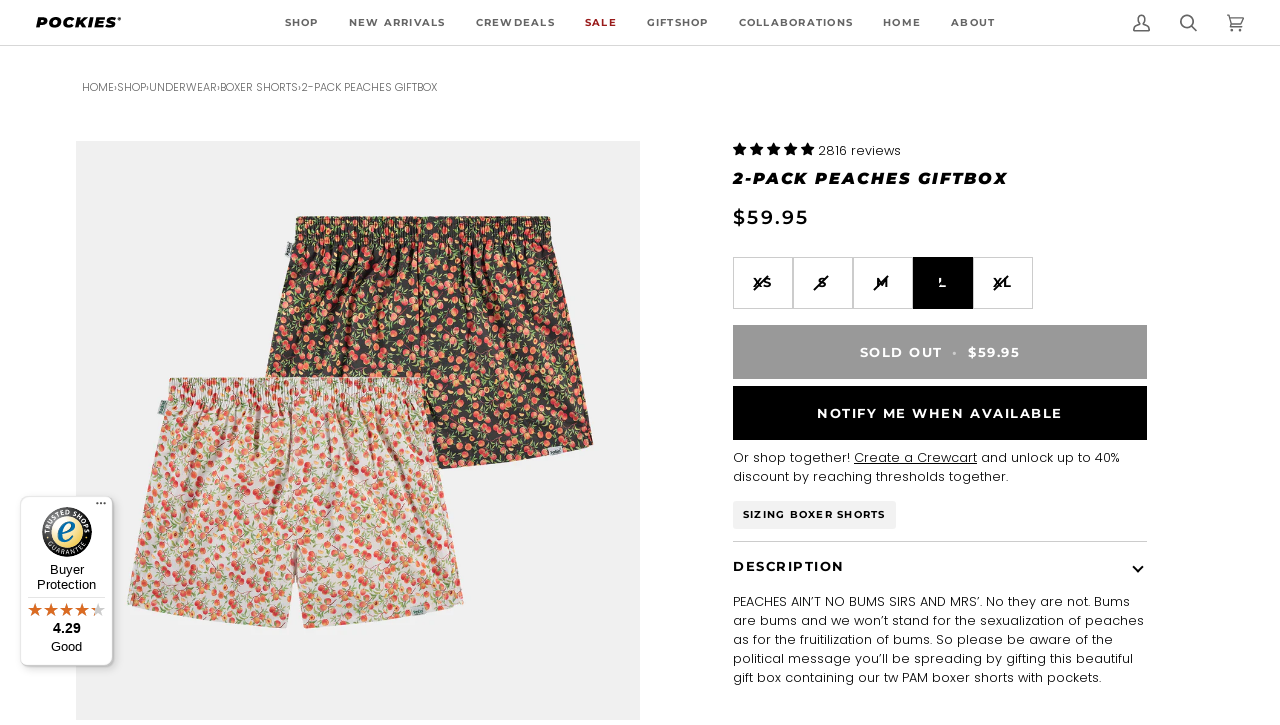

--- FILE ---
content_type: text/html; charset=UTF-8
request_url: https://app.crewcart.io/app?shop=nl.pockies.com
body_size: 233
content:
    <!doctype html>
<html lang="en">
<head>
    <meta charset="utf-8">
    <meta name="viewport" content="width=device-width, initial-scale=1">

    <!-- CSRF Token -->
    <meta name="csrf-token" content="ocsJerkYzeGXdvTERLoILTv6DIgkS7Sw0rePcvAi">

    <title>Laravel</title>

    <!-- Fonts -->
    <link rel="dns-prefetch" href="//fonts.bunny.net">
    <link href="https://fonts.bunny.net/css?family=Nunito" rel="stylesheet">
    <meta name="shop" content="nl.pockies.com">
    <!-- Scripts -->
        <link rel="preload" as="style" href="https://app.crewcart.io/build/assets/app-DqME6eCz.css" /><link rel="preload" as="style" href="https://app.crewcart.io/build/assets/app-D2KQR_v6.css" /><link rel="modulepreload" href="https://app.crewcart.io/build/assets/app-D7dZPQjU.js" /><link rel="modulepreload" href="https://app.crewcart.io/build/assets/client-DfCpyoYk.js" /><link rel="modulepreload" href="https://app.crewcart.io/build/assets/Page-CDw_X-Rr.js" /><link rel="stylesheet" href="https://app.crewcart.io/build/assets/app-DqME6eCz.css" data-navigate-track="reload" /><link rel="stylesheet" href="https://app.crewcart.io/build/assets/app-D2KQR_v6.css" data-navigate-track="reload" /><script type="module" src="https://app.crewcart.io/build/assets/app-D7dZPQjU.js" data-navigate-track="reload"></script></head>
<body>
    <div id="app">

            </div>
</body>
</html>


--- FILE ---
content_type: text/javascript; charset=utf-8
request_url: https://us.pockies.com/products/2-pack-peaches-giftbox.js
body_size: 1075
content:
{"id":7293967597764,"title":"2-Pack Peaches Giftbox","handle":"2-pack-peaches-giftbox","description":"PEACHES AIN’T NO BUMS SIRS AND MRS’. No they are not. Bums are bums and we won’t stand for the sexualization of peaches as for the fruitilization of bums. So please be aware of the political message you’ll be spreading by gifting this beautiful gift box containing our tw PAM boxer shorts with pockets.\u003cbr\u003e\r\n\u003cbr\u003e\r\n ","published_at":"2022-12-02T14:57:12+01:00","created_at":"2022-12-02T14:57:12+01:00","vendor":"Pockies","type":"Underwear \u0026 Socks","tags":["BasicColour:Mixed Colors","giftbox","ItemGroup:Underwear \u0026 Socks","ItemNumber:2GB-PAB","itp-collectionId-35","itp-collectionId-42","itp-collectionId-73","itp-images-available","itp-no-pre-order","itp-no-sale","Organic","SubItemGroup:Gift Boxes - Boxer shorts","TargetGroup:Men","zalando"],"price":5995,"price_min":5995,"price_max":5995,"available":false,"price_varies":false,"compare_at_price":5995,"compare_at_price_min":5995,"compare_at_price_max":5995,"compare_at_price_varies":false,"variants":[{"id":41961352724676,"title":"Mixed Colors \/ EU: S | US: XS","option1":"Mixed Colors","option2":"EU: S | US: XS","option3":null,"sku":"2GB-PAB-900-EU: S | US: XS","requires_shipping":true,"taxable":true,"featured_image":{"id":53872435691863,"product_id":7293967597764,"position":1,"created_at":"2023-11-29T17:27:19+01:00","updated_at":"2023-11-29T17:27:19+01:00","alt":null,"width":2048,"height":2048,"src":"https:\/\/cdn.shopify.com\/s\/files\/1\/0077\/6060\/9395\/files\/Peaches2Pack.jpg?v=1701275239","variant_ids":[41961352724676,41961352757444,41961352790212,41961352822980,41961352855748]},"available":false,"name":"2-Pack Peaches Giftbox - Mixed Colors \/ EU: S | US: XS","public_title":"Mixed Colors \/ EU: S | US: XS","options":["Mixed Colors","EU: S | US: XS"],"price":5995,"weight":0,"compare_at_price":5995,"inventory_management":"shopify","barcode":"8720663139290","featured_media":{"alt":null,"id":46505956802903,"position":1,"preview_image":{"aspect_ratio":1.0,"height":2048,"width":2048,"src":"https:\/\/cdn.shopify.com\/s\/files\/1\/0077\/6060\/9395\/files\/Peaches2Pack.jpg?v=1701275239"}},"requires_selling_plan":false,"selling_plan_allocations":[]},{"id":41961352757444,"title":"Mixed Colors \/ EU: M | US: S","option1":"Mixed Colors","option2":"EU: M | US: S","option3":null,"sku":"2GB-PAB-900-EU: M | US: S","requires_shipping":true,"taxable":true,"featured_image":{"id":53872435691863,"product_id":7293967597764,"position":1,"created_at":"2023-11-29T17:27:19+01:00","updated_at":"2023-11-29T17:27:19+01:00","alt":null,"width":2048,"height":2048,"src":"https:\/\/cdn.shopify.com\/s\/files\/1\/0077\/6060\/9395\/files\/Peaches2Pack.jpg?v=1701275239","variant_ids":[41961352724676,41961352757444,41961352790212,41961352822980,41961352855748]},"available":false,"name":"2-Pack Peaches Giftbox - Mixed Colors \/ EU: M | US: S","public_title":"Mixed Colors \/ EU: M | US: S","options":["Mixed Colors","EU: M | US: S"],"price":5995,"weight":0,"compare_at_price":5995,"inventory_management":"shopify","barcode":"8720663139306","featured_media":{"alt":null,"id":46505956802903,"position":1,"preview_image":{"aspect_ratio":1.0,"height":2048,"width":2048,"src":"https:\/\/cdn.shopify.com\/s\/files\/1\/0077\/6060\/9395\/files\/Peaches2Pack.jpg?v=1701275239"}},"requires_selling_plan":false,"selling_plan_allocations":[]},{"id":41961352790212,"title":"Mixed Colors \/ EU: L | US: M","option1":"Mixed Colors","option2":"EU: L | US: M","option3":null,"sku":"2GB-PAB-900-EU: L | US: M","requires_shipping":true,"taxable":true,"featured_image":{"id":53872435691863,"product_id":7293967597764,"position":1,"created_at":"2023-11-29T17:27:19+01:00","updated_at":"2023-11-29T17:27:19+01:00","alt":null,"width":2048,"height":2048,"src":"https:\/\/cdn.shopify.com\/s\/files\/1\/0077\/6060\/9395\/files\/Peaches2Pack.jpg?v=1701275239","variant_ids":[41961352724676,41961352757444,41961352790212,41961352822980,41961352855748]},"available":false,"name":"2-Pack Peaches Giftbox - Mixed Colors \/ EU: L | US: M","public_title":"Mixed Colors \/ EU: L | US: M","options":["Mixed Colors","EU: L | US: M"],"price":5995,"weight":0,"compare_at_price":5995,"inventory_management":"shopify","barcode":"8720663139313","featured_media":{"alt":null,"id":46505956802903,"position":1,"preview_image":{"aspect_ratio":1.0,"height":2048,"width":2048,"src":"https:\/\/cdn.shopify.com\/s\/files\/1\/0077\/6060\/9395\/files\/Peaches2Pack.jpg?v=1701275239"}},"requires_selling_plan":false,"selling_plan_allocations":[]},{"id":41961352822980,"title":"Mixed Colors \/ EU: XL | US: L","option1":"Mixed Colors","option2":"EU: XL | US: L","option3":null,"sku":"2GB-PAB-900-EU: XL | US: L","requires_shipping":true,"taxable":true,"featured_image":{"id":53872435691863,"product_id":7293967597764,"position":1,"created_at":"2023-11-29T17:27:19+01:00","updated_at":"2023-11-29T17:27:19+01:00","alt":null,"width":2048,"height":2048,"src":"https:\/\/cdn.shopify.com\/s\/files\/1\/0077\/6060\/9395\/files\/Peaches2Pack.jpg?v=1701275239","variant_ids":[41961352724676,41961352757444,41961352790212,41961352822980,41961352855748]},"available":false,"name":"2-Pack Peaches Giftbox - Mixed Colors \/ EU: XL | US: L","public_title":"Mixed Colors \/ EU: XL | US: L","options":["Mixed Colors","EU: XL | US: L"],"price":5995,"weight":0,"compare_at_price":5995,"inventory_management":"shopify","barcode":"8720663139320","featured_media":{"alt":null,"id":46505956802903,"position":1,"preview_image":{"aspect_ratio":1.0,"height":2048,"width":2048,"src":"https:\/\/cdn.shopify.com\/s\/files\/1\/0077\/6060\/9395\/files\/Peaches2Pack.jpg?v=1701275239"}},"requires_selling_plan":false,"selling_plan_allocations":[]},{"id":41961352855748,"title":"Mixed Colors \/ EU: XXL | US: XL","option1":"Mixed Colors","option2":"EU: XXL | US: XL","option3":null,"sku":"2GB-PAB-900-EU: XXL | US: XL","requires_shipping":true,"taxable":true,"featured_image":{"id":53872435691863,"product_id":7293967597764,"position":1,"created_at":"2023-11-29T17:27:19+01:00","updated_at":"2023-11-29T17:27:19+01:00","alt":null,"width":2048,"height":2048,"src":"https:\/\/cdn.shopify.com\/s\/files\/1\/0077\/6060\/9395\/files\/Peaches2Pack.jpg?v=1701275239","variant_ids":[41961352724676,41961352757444,41961352790212,41961352822980,41961352855748]},"available":false,"name":"2-Pack Peaches Giftbox - Mixed Colors \/ EU: XXL | US: XL","public_title":"Mixed Colors \/ EU: XXL | US: XL","options":["Mixed Colors","EU: XXL | US: XL"],"price":5995,"weight":0,"compare_at_price":5995,"inventory_management":"shopify","barcode":"8720663139337","featured_media":{"alt":null,"id":46505956802903,"position":1,"preview_image":{"aspect_ratio":1.0,"height":2048,"width":2048,"src":"https:\/\/cdn.shopify.com\/s\/files\/1\/0077\/6060\/9395\/files\/Peaches2Pack.jpg?v=1701275239"}},"requires_selling_plan":false,"selling_plan_allocations":[]}],"images":["\/\/cdn.shopify.com\/s\/files\/1\/0077\/6060\/9395\/files\/Peaches2Pack.jpg?v=1701275239","\/\/cdn.shopify.com\/s\/files\/1\/0077\/6060\/9395\/files\/2_pack_peaches_giftbox_angle_2.jpg?v=1701275242","\/\/cdn.shopify.com\/s\/files\/1\/0077\/6060\/9395\/files\/PAB_boxer_shorts_green_front.jpg?v=1701275244","\/\/cdn.shopify.com\/s\/files\/1\/0077\/6060\/9395\/files\/PAB_boxer_shorts_white_1_front.jpg?v=1701275247","\/\/cdn.shopify.com\/s\/files\/1\/0077\/6060\/9395\/files\/PAB_boxer_shorts_green_detail.jpg?v=1701275250","\/\/cdn.shopify.com\/s\/files\/1\/0077\/6060\/9395\/files\/PAB_boxer_shorts_white_1_logo_FABRIC.jpg?v=1701275253","\/\/cdn.shopify.com\/s\/files\/1\/0077\/6060\/9395\/files\/PAB_boxer_shorts_green_detail2.jpg?v=1701275256","\/\/cdn.shopify.com\/s\/files\/1\/0077\/6060\/9395\/files\/PAB_boxer_shorts_white_detail.jpg?v=1701275259"],"featured_image":"\/\/cdn.shopify.com\/s\/files\/1\/0077\/6060\/9395\/files\/Peaches2Pack.jpg?v=1701275239","options":[{"name":"Color","position":1,"values":["Mixed Colors"]},{"name":"Size","position":2,"values":["EU: S | US: XS","EU: M | US: S","EU: L | US: M","EU: XL | US: L","EU: XXL | US: XL"]}],"url":"\/products\/2-pack-peaches-giftbox","media":[{"alt":null,"id":46505956802903,"position":1,"preview_image":{"aspect_ratio":1.0,"height":2048,"width":2048,"src":"https:\/\/cdn.shopify.com\/s\/files\/1\/0077\/6060\/9395\/files\/Peaches2Pack.jpg?v=1701275239"},"aspect_ratio":1.0,"height":2048,"media_type":"image","src":"https:\/\/cdn.shopify.com\/s\/files\/1\/0077\/6060\/9395\/files\/Peaches2Pack.jpg?v=1701275239","width":2048},{"alt":null,"id":46505957654871,"position":2,"preview_image":{"aspect_ratio":1.0,"height":2048,"width":2048,"src":"https:\/\/cdn.shopify.com\/s\/files\/1\/0077\/6060\/9395\/files\/2_pack_peaches_giftbox_angle_2.jpg?v=1701275242"},"aspect_ratio":1.0,"height":2048,"media_type":"image","src":"https:\/\/cdn.shopify.com\/s\/files\/1\/0077\/6060\/9395\/files\/2_pack_peaches_giftbox_angle_2.jpg?v=1701275242","width":2048},{"alt":null,"id":46505958441303,"position":3,"preview_image":{"aspect_ratio":1.0,"height":2048,"width":2048,"src":"https:\/\/cdn.shopify.com\/s\/files\/1\/0077\/6060\/9395\/files\/PAB_boxer_shorts_green_front.jpg?v=1701275244"},"aspect_ratio":1.0,"height":2048,"media_type":"image","src":"https:\/\/cdn.shopify.com\/s\/files\/1\/0077\/6060\/9395\/files\/PAB_boxer_shorts_green_front.jpg?v=1701275244","width":2048},{"alt":null,"id":46505959522647,"position":4,"preview_image":{"aspect_ratio":1.0,"height":2048,"width":2048,"src":"https:\/\/cdn.shopify.com\/s\/files\/1\/0077\/6060\/9395\/files\/PAB_boxer_shorts_white_1_front.jpg?v=1701275247"},"aspect_ratio":1.0,"height":2048,"media_type":"image","src":"https:\/\/cdn.shopify.com\/s\/files\/1\/0077\/6060\/9395\/files\/PAB_boxer_shorts_white_1_front.jpg?v=1701275247","width":2048},{"alt":null,"id":46505960309079,"position":5,"preview_image":{"aspect_ratio":1.0,"height":2048,"width":2048,"src":"https:\/\/cdn.shopify.com\/s\/files\/1\/0077\/6060\/9395\/files\/PAB_boxer_shorts_green_detail.jpg?v=1701275250"},"aspect_ratio":1.0,"height":2048,"media_type":"image","src":"https:\/\/cdn.shopify.com\/s\/files\/1\/0077\/6060\/9395\/files\/PAB_boxer_shorts_green_detail.jpg?v=1701275250","width":2048},{"alt":null,"id":46505961259351,"position":6,"preview_image":{"aspect_ratio":1.0,"height":2048,"width":2048,"src":"https:\/\/cdn.shopify.com\/s\/files\/1\/0077\/6060\/9395\/files\/PAB_boxer_shorts_white_1_logo_FABRIC.jpg?v=1701275253"},"aspect_ratio":1.0,"height":2048,"media_type":"image","src":"https:\/\/cdn.shopify.com\/s\/files\/1\/0077\/6060\/9395\/files\/PAB_boxer_shorts_white_1_logo_FABRIC.jpg?v=1701275253","width":2048},{"alt":null,"id":46505963028823,"position":7,"preview_image":{"aspect_ratio":1.0,"height":2048,"width":2048,"src":"https:\/\/cdn.shopify.com\/s\/files\/1\/0077\/6060\/9395\/files\/PAB_boxer_shorts_green_detail2.jpg?v=1701275256"},"aspect_ratio":1.0,"height":2048,"media_type":"image","src":"https:\/\/cdn.shopify.com\/s\/files\/1\/0077\/6060\/9395\/files\/PAB_boxer_shorts_green_detail2.jpg?v=1701275256","width":2048},{"alt":null,"id":46505963782487,"position":8,"preview_image":{"aspect_ratio":1.0,"height":2048,"width":2048,"src":"https:\/\/cdn.shopify.com\/s\/files\/1\/0077\/6060\/9395\/files\/PAB_boxer_shorts_white_detail.jpg?v=1701275259"},"aspect_ratio":1.0,"height":2048,"media_type":"image","src":"https:\/\/cdn.shopify.com\/s\/files\/1\/0077\/6060\/9395\/files\/PAB_boxer_shorts_white_detail.jpg?v=1701275259","width":2048}],"requires_selling_plan":false,"selling_plan_groups":[]}

--- FILE ---
content_type: text/javascript
request_url: https://widgets.trustedshops.com/js/XFE697589DBD38306B4C7AA5D62BB8A51.js
body_size: 1372
content:
((e,t)=>{const a={shopInfo:{tsId:"XFE697589DBD38306B4C7AA5D62BB8A51",name:"Pockies®",url:"de.pockies.com",language:"en",targetMarket:"EUO",ratingVariant:"WIDGET",eTrustedIds:{accountId:"acc-780d290d-2099-4c5e-a88d-cb74fd773bad",channelId:"chl-0419b6da-9e49-4563-be9e-e53f50c1535c"},buyerProtection:{certificateType:"CLASSIC",certificateState:"PRODUCTION",mainProtectionCurrency:"EUR",classicProtectionAmount:2500,maxProtectionDuration:30,firstCertified:"2023-09-05 10:35:18"},reviewSystem:{rating:{averageRating:4.29,averageRatingCount:105,overallRatingCount:199,distribution:{oneStar:10,twoStars:4,threeStars:6,fourStars:11,fiveStars:74}},reviews:[{average:5,buyerStatement:"Comfy and perfect fit",rawChangeDate:"2026-01-18T09:52:07.000Z",changeDate:"18/01/2026",transactionDate:"13/01/2026"},{average:3,buyerStatement:"I previously always order the boxers in size XL, great fit. My last order of the UM boxers size XL seem to be a size smaller much tighter, I was very disappointed.",rawChangeDate:"2026-01-16T19:26:57.000Z",changeDate:"16/01/2026",transactionDate:"06/01/2026"},{average:5,buyerStatement:"Mooie verpakking!",rawChangeDate:"2026-01-15T15:39:56.000Z",changeDate:"15/01/2026",transactionDate:"07/01/2026"}]},features:["GUARANTEE_RECOG_CLASSIC_INTEGRATION","MARS_REVIEWS","MARS_EVENTS","DISABLE_REVIEWREQUEST_SENDING","MARS_QUESTIONNAIRE","MARS_PUBLIC_QUESTIONNAIRE","REVIEWS_AUTO_COLLECTION"],consentManagementType:"OFF",urls:{profileUrl:"https://www.trstd.com/en-eu/reviews/de-pockies-com",profileUrlLegalSection:"https://www.trstd.com/en-eu/reviews/de-pockies-com#legal-info",reviewLegalUrl:"https://help.etrusted.com/hc/en-gb/articles/23970864566162"},contractStartDate:"2023-08-30 00:00:00",shopkeeper:{name:"Pockies B.V.",street:"Van Boetzelaerstraat 49",country:"NL",city:"Amsterdam",zip:"1051CZ"},displayVariant:"full",variant:"full",twoLetterCountryCode:"GB"},"process.env":{STAGE:"prod"},externalConfig:{trustbadgeScriptUrl:"https://widgets.trustedshops.com/assets/trustbadge.js",cdnDomain:"widgets.trustedshops.com"},elementIdSuffix:"-98e3dadd90eb493088abdc5597a70810",buildTimestamp:"2026-01-19T05:44:25.495Z",buildStage:"prod"},r=a=>{const{trustbadgeScriptUrl:r}=a.externalConfig;let o=t.querySelector(`script[src="${r}"]`);o&&t.body.removeChild(o),o=t.createElement("script"),o.src=r,o.charset="utf-8",o.setAttribute("data-type","trustbadge-business-logic"),o.onerror=()=>{throw new Error(`The Trustbadge script could not be loaded from ${r}. Have you maybe selected an invalid TSID?`)},o.onload=()=>{e.trustbadge?.load(a)},t.body.appendChild(o)};"complete"===t.readyState?r(a):e.addEventListener("load",(()=>{r(a)}))})(window,document);